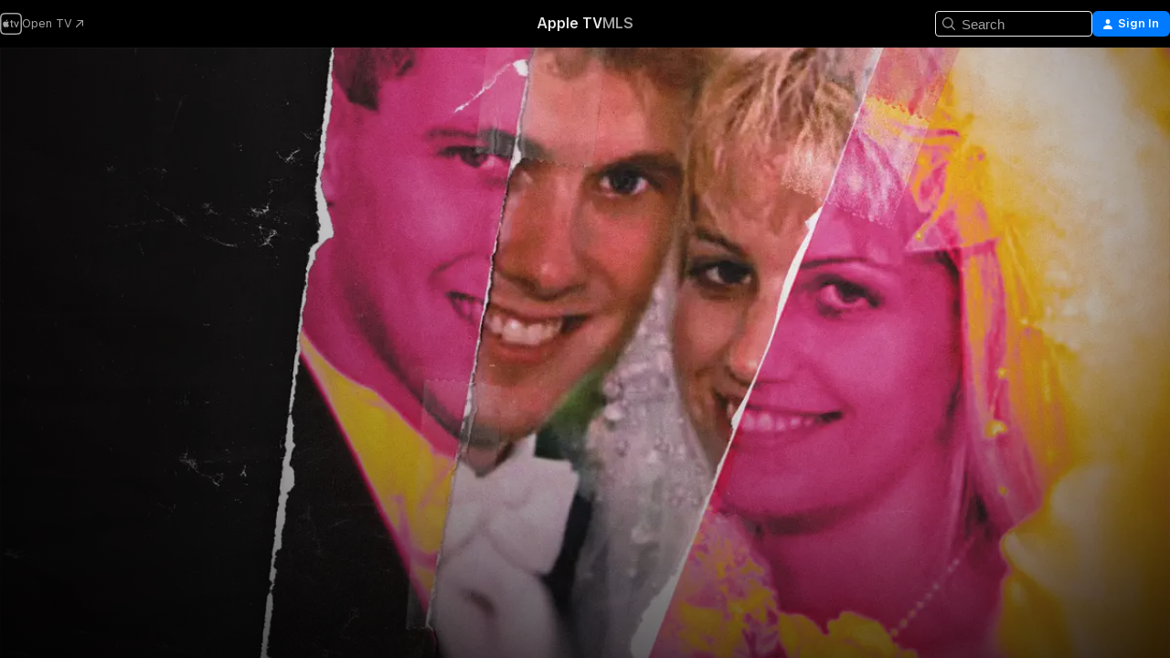

--- FILE ---
content_type: application/javascript
request_url: https://tv.apple.com/includes/js-cdn/musickit/v3/components/musickit-components/p-fedec2de.js
body_size: 119
content:
/*!
 * IMPORTANT NOTE:
 * 
 *   This file is licensed only for the use of Apple developers in providing MusicKit Web Services,
 *   and is subject to the Apple Media Services Terms and Conditions and the Apple Developer Program
 *   License Agreement. You may not copy, modify, re-host, or create derivative works of this file or the
 *   accompanying Documentation, or any part thereof, including any updates, without Apple's written consent.
 * 
 *   ACKNOWLEDGEMENTS:
 *   https://js-cdn.music.apple.com/musickit/v1/acknowledgements.txt
 */
import{c as n}from"./p-2649b6ee.js";var r=n((function(n,r){Object.defineProperty(r,"__esModule",{value:!0}),r.getLanguages=function(){if("undefined"==typeof navigator)return[];if(navigator.languages)return navigator.languages;const n=navigator.language||navigator.userLanguage;return n?[n]:[]}}));export{r as n}